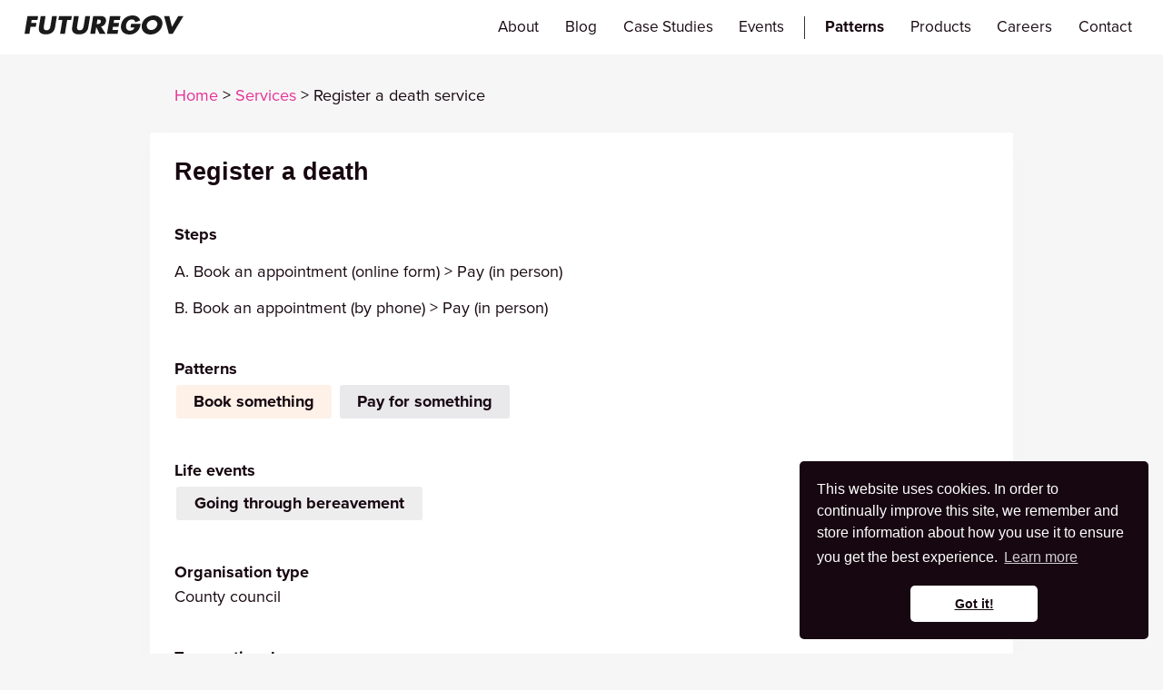

--- FILE ---
content_type: text/html; charset=utf-8
request_url: https://patterns.wearefuturegov.com/services/109
body_size: 2625
content:
<!DOCTYPE html>
<html>
<head>
<title>Service patterns for local government | LocalGov Patterns | FutureGov</title>
<meta name="csrf-param" content="authenticity_token" />
<meta name="csrf-token" content="/vME8736Ky48yXTxqvmtZESNo36I4SLZxK4Jr7NJMOaAOZxpCXwxTCovmukXruCfSX6BCAYkr2BKo4rnZhLzVg==" />

<link rel="stylesheet" media="all" href="/assets/application-f0873aef259c2e3fb42eea67e1ece71e91c99a658636bbc0ced04ef17b464bac.css" data-turbolinks-track="reload" />
<script src="/assets/application-ae09370393b1a119bef6afe9be13b85fdeaaff3e1f45554a7a2a2113ba4e71a8.js" data-turbolinks-track="reload"></script>
<link href='https://use.typekit.net/xho7eby.css' rel='stylesheet'>
<meta content='width=device-width, initial-scale=1' name='viewport'>
<meta content='Service patterns for local government | LocalGov Patterns | FutureGov' property='og:title'>
<meta content='Learn how we’re mapping and understanding common service patterns across local authorities, supporting local government to create more consistent experiences for citizens. Explore the services we’ve identified and add your own to scale service improvement and transformation in a much smarter way.' property='og:description'>
<meta content='https://patterns.wearefuturegov.com/localpattern_share.png' property='og:image'>
<meta content='https://patterns.wearefuturegov.com/' property='og:url'>
<meta content='summary_large_image' name='twitter:card'>
<meta content='Service patterns for local government | LocalGov Patterns | FutureGov' property='twitter:title'>
<meta content='Learn how we’re mapping and understanding common service patterns across local authorities, supporting local government to create more consistent experiences for citizens. Explore the services we’ve identified and add your own to scale service improvement and transformation in a much smarter way.' property='twitter:description'>
<meta content='https://patterns.wearefuturegov.com/localpattern_share.png' property='twitter:image'>
<!-- Non-Essential, But Recommended -->
<meta content='Service patterns for local government | LocalGov Patterns | FutureGov' property='og:site_name'>
<meta content='Service patterns for local government | LocalGov Patterns | FutureGov' name='twitter:image:alt'>
<!-- Non-Essential, But Required for Analytics -->
<meta content='@futuregov' name='twitter:site'>
<link href='icons/apple-touch-icon-57x57.png' rel='apple-touch-icon' sizes='57x57'>
<link href='icons/apple-touch-icon-60x60.png' rel='apple-touch-icon' sizes='60x60'>
<link href='icons/apple-touch-icon-72x72.png' rel='apple-touch-icon' sizes='72x72'>
<link href='icons/apple-touch-icon-76x76.png' rel='apple-touch-icon' sizes='76x76'>
<link href='icons/apple-touch-icon-114x114.png' rel='apple-touch-icon' sizes='114x114'>
<link href='icons/apple-touch-icon-120x120.png' rel='apple-touch-icon' sizes='120x120'>
<link href='icons/apple-touch-icon-144x144.png' rel='apple-touch-icon' sizes='144x144'>
<link href='icons/apple-touch-icon-152x152.png' rel='apple-touch-icon' sizes='152x152'>
<link href='icons/apple-touch-icon-180x180.png' rel='apple-touch-icon' sizes='180x180'>
<link href='icons/favicon-32x32.png' rel='icon' sizes='32x32' type='image/png'>
<link href='icons/android-chrome-192x192.png' rel='icon' sizes='192x192' type='image/png'>
<link href='icons/favicon-96x96.png' rel='icon' sizes='96x96' type='image/png'>
<link href='icons/favicon-16x16.png' rel='icon' sizes='16x16' type='image/png'>
<link rel="stylesheet" media="screen" href="https://cdn.jsdelivr.net/npm/cookieconsent@3/build/cookieconsent.min.css" />
<script src="https://cdn.jsdelivr.net/npm/cookieconsent@3/build/cookieconsent.min.js"></script>
<script>
  window.addEventListener("turbolinks:load", function(){
  window.cookieconsent.initialise({
    "palette": {
      "popup": {
        "background": "#170710",
        "text": "#ffffff"
      },
      "button": {
        "background": "#ffffff",
        "text": "#170710"
      }
    },
    "theme": "classic",
    "position": "bottom-right",
    "content": {
      "message": "This website uses cookies. In order to continually improve this site, we remember and store information about how you use it  to ensure you get the best experience.",
      "href": "http://wearefuturegov.com/products/data_protection"
    }
  })});
</script>
</head>
<header class='fg_header' role='banner'>
<div class='container'>
<div class='two_col'>
<a class='navigation-menu-button' href='javascript:void(0)' id='js-mobile-menu'>MENU</a>
<a href='https://www.wearefuturegov.com/'>
<div class='logo'></div>
</a>
</div>
<div class='nav_container'>
<nav>
<ul class='navigation-menu' id='js-navigation-menu'>
<li class='nav-link'>
<a href='https://www.wearefuturegov.com/contact'>Contact</a>
</li>
<li class='nav-link'>
<a href='https://www.wearefuturegov.com/careers'>Careers</a>
</li>
<li class='nav-link'>
<a href='https://www.wearefuturegov.com/products'>Products</a>
</li>
<li class='nav-link'>
<a class="active" href="https://patterns.wearefuturegov.com/">Patterns</a>
</li>
<div class='divider'></div>
<li class='nav-link spacer'>
<a href='https://www.wearefuturegov.com/events'>Events</a>
</li>
<li class='nav-link'>
<a href='https://www.wearefuturegov.com/work'>Case Studies</a>
</li>
<li class='nav-link'>
<a href='http://blog.wearefuturegov.com'>Blog</a>
</li>
<li class='nav-link'>
<a href='https://www.wearefuturegov.com/about'>About</a>
</li>
</ul>
</nav>
</div>
</div>
</header>
<div class='header_break'></div>

<body class='services show'>
  <!-- Global site tag (gtag.js) - Google Analytics -->
  <script async src="https://www.googletagmanager.com/gtag/js?id=UA-143269343-1"></script>
  <script>
    window.dataLayer = window.dataLayer || [];
    function gtag(){dataLayer.push(arguments);}
    gtag('js', new Date());

    gtag('config', 'UA-143269343-1');
  </script>

<div class='container breadcrumbs'>
<a href="/">Home</a>
<span class='arrow'>></span>
<a href="/services">Services</a>
<span class='arrow'>></span>
<span class='only_mobile_inline'>This service</span>
<span class='no_mobile'>
Register a death
service
</span>
</div>
<div class='container white_bg' id='service_show'>
<h1>Register a death</h1>
<p class='bold'>Steps</p>
<p><p>A. Book an appointment (online form) &gt; Pay (in person)</p>

<p>B. Book an appointment (by phone) &gt; Pay (in person)
</p></p>
<p class='bold'>Patterns</p>
<div id='pattern_links'>
<a class="single_pattern book-something" title="View services under the Book something pattern" href="/book">Book something</a>
<a class="single_pattern pay-for-something" title="View services under the Pay for something pattern" href="/pay">Pay for something</a>
</div>
<p class='bold'>Life events</p>
<a class="single_pattern not_pattern large_pattern" href="/services?life_event_select=10#pattern_table">Going through bereavement</a>
<p class='bold'>Organisation type</p>
County council
<p class='bold'>Transactional</p>
<p>
Yes, this service is transactional
</p>
<br>
<p>
<span class='hint'>Let us know if there is anything missing or that should be changed on this service.</span>
<br>
<a href="/cdn-cgi/l/email-protection#[base64]">Suggest an amendment to this service</a>
</p>
</div>
<div class='container full_container'>
<a class="button right" href="/services/new">Add a new service</a>
</div>

<script data-cfasync="false" src="/cdn-cgi/scripts/5c5dd728/cloudflare-static/email-decode.min.js"></script><script defer src="https://static.cloudflareinsights.com/beacon.min.js/vcd15cbe7772f49c399c6a5babf22c1241717689176015" integrity="sha512-ZpsOmlRQV6y907TI0dKBHq9Md29nnaEIPlkf84rnaERnq6zvWvPUqr2ft8M1aS28oN72PdrCzSjY4U6VaAw1EQ==" data-cf-beacon='{"version":"2024.11.0","token":"629cb8ac430a415f905b671f4e7c2ae5","r":1,"server_timing":{"name":{"cfCacheStatus":true,"cfEdge":true,"cfExtPri":true,"cfL4":true,"cfOrigin":true,"cfSpeedBrain":true},"location_startswith":null}}' crossorigin="anonymous"></script>
</body>
<footer>
<div class='container'>
<!-- .fg_logo -->
<!-- .x x -->
<!-- .essex_logo -->
<!-- %br -->
<!-- %br -->
<p id='copywrite'>
This site is licensed under a Creative Commons
<a target="_blank" href="https://creativecommons.org/licenses/by-nc-sa/4.0/">Attribution-NonCommercial-ShareAlike</a>
4.0 International license
<br>
<a target="_blank" href="https://creativecommons.org/licenses/by-nc-sa/4.0/legalcode">View the legal code</a>
</p>
</div>
</footer>

</html>


--- FILE ---
content_type: text/css
request_url: https://patterns.wearefuturegov.com/assets/application-f0873aef259c2e3fb42eea67e1ece71e91c99a658636bbc0ced04ef17b464bac.css
body_size: 13747
content:
/*! normalize.css v7.0.0 | MIT License | github.com/necolas/normalize.css */html{line-height:1.15;-ms-text-size-adjust:100%;-webkit-text-size-adjust:100%}body{margin:0}article,aside,footer,header,nav,section{display:block}h1{font-size:2em;margin:0.67em 0}figcaption,figure,main{display:block}figure{margin:1em 40px}hr{box-sizing:content-box;height:0;overflow:visible}pre{font-family:monospace, monospace;font-size:1em}a{background-color:transparent;-webkit-text-decoration-skip:objects}abbr[title]{border-bottom:none;text-decoration:underline;text-decoration:underline dotted}b,strong{font-weight:inherit}b,strong{font-weight:bolder}code,kbd,samp{font-family:monospace, monospace;font-size:1em}dfn{font-style:italic}mark{background-color:#ff0;color:#000}small{font-size:80%}sub,sup{font-size:75%;line-height:0;position:relative;vertical-align:baseline}sub{bottom:-0.25em}sup{top:-0.5em}audio,video{display:inline-block}audio:not([controls]){display:none;height:0}img{border-style:none}svg:not(:root){overflow:hidden}button,input,optgroup,select,textarea{font-family:sans-serif;font-size:100%;line-height:1.15;margin:0}button,input{overflow:visible}button,select{text-transform:none}button,html [type="button"],[type="reset"],[type="submit"]{-webkit-appearance:button}button::-moz-focus-inner,[type="button"]::-moz-focus-inner,[type="reset"]::-moz-focus-inner,[type="submit"]::-moz-focus-inner{border-style:none;padding:0}button:-moz-focusring,[type="button"]:-moz-focusring,[type="reset"]:-moz-focusring,[type="submit"]:-moz-focusring{outline:1px dotted ButtonText}fieldset{padding:0.35em 0.75em 0.625em}legend{box-sizing:border-box;color:inherit;display:table;max-width:100%;padding:0;white-space:normal}progress{display:inline-block;vertical-align:baseline}textarea{overflow:auto}[type="checkbox"],[type="radio"]{box-sizing:border-box;padding:0}[type="number"]::-webkit-inner-spin-button,[type="number"]::-webkit-outer-spin-button{height:auto}[type="search"]{-webkit-appearance:textfield;outline-offset:-2px}[type="search"]::-webkit-search-cancel-button,[type="search"]::-webkit-search-decoration{-webkit-appearance:none}::-webkit-file-upload-button{-webkit-appearance:button;font:inherit}details,menu{display:block}summary{display:list-item}canvas{display:inline-block}template{display:none}[hidden]{display:none}figure{margin:0}img,picture{margin:0;max-width:100%}html{box-sizing:border-box}*,*::before,*::after{box-sizing:inherit}html,body{height:100%}body{margin:0}.container{margin:0 auto;padding:13.5px}.container::after{clear:both;content:"";display:block}@media (min-width: 770px){.container{padding:27px;max-width:890px}}@media (min-width: 1440px){.container{max-width:1300px}}.inner_container{margin-left:-20px;margin-right:-20px;width:calc(100% + 40px)}.inner_container::after{clear:both;content:"";display:block}.full_width{width:calc(100% - 20px);float:left;margin-left:10px}@media (min-width: 770px){.full_width{width:calc(100% - 40px);float:left;margin-left:20px}}.half{width:calc(100% - 20px);float:left;margin-left:10px}@media (min-width: 770px){.half{width:calc(50% - 30px);float:left;margin-left:20px}}.third{width:calc(100% - 20px);float:left;margin-left:10px}@media (min-width: 770px){.third{width:calc(33.3333333333% - 26.6666666667px);float:left;margin-left:20px}}.two_thirds{width:calc(100% - 20px);float:left;margin-left:10px}@media (min-width: 770px){.two_thirds{width:calc(66.6666666667% - 33.3333333333px);float:left;margin-left:20px}}.quarter{width:calc(100% - 20px);float:left;margin-left:10px}@media (min-width: 770px){.quarter{width:calc(25% - 25px);float:left;margin-left:20px}}.clear{clear:both}.right{float:right}.hidden{display:none}@media (min-width: 0) and (max-width: 639px){.no_mobile{display:none}}@media (min-width: 640px) and (max-width: 769px){.no_tablet{display:none}}@media (min-width: 770px){.no_desktop{display:none}}@media (min-width: 1440px){.no_hd_desktop{display:none}}table{border-collapse:collapse;margin:1.5em 0;table-layout:fixed;text-align:left;width:100%}thead{line-height:1.2;vertical-align:bottom}tbody{vertical-align:top}tr{border-bottom:1px solid #bdbdbd}th{font-weight:600}th,td{padding:0.75em 0.75em 0.75em 0}button,[type='button'],[type='reset'],[type='submit'],.button{appearance:none;background-color:#1565c0;border:0;border-radius:4px;color:#fff;cursor:pointer;display:inline-block;font-family:-apple-system, BlinkMacSystemFont, "Avenir Next", "Avenir", "Segoe UI", "Lucida Grande", "Helvetica Neue", "Helvetica", "Fira Sans", "Roboto", "Noto", "Droid Sans", "Cantarell", "Oxygen", "Ubuntu", "Franklin Gothic Medium", "Century Gothic", "Liberation Sans", sans-serif;font-size:16px;-webkit-font-smoothing:antialiased;font-weight:600;line-height:1;padding:0.75em 1.5em;text-align:center;text-decoration:none;transition:background-color 150ms ease;user-select:none;vertical-align:middle;white-space:nowrap}button:hover,[type='button']:hover,[type='reset']:hover,[type='submit']:hover,.button:hover{background-color:#1256a3;color:#fff}button:active,[type='button']:active,[type='reset']:active,[type='submit']:active,.button:active{background-color:#104c90;color:#fff}button:focus,[type='button']:focus,[type='reset']:focus,[type='submit']:focus,.button:focus{outline:none;outline-offset:none}button:disabled,button.disabled,[type='button']:disabled,[type='button'].disabled,[type='reset']:disabled,[type='reset'].disabled,[type='submit']:disabled,[type='submit'].disabled,.button:disabled,.button.disabled{cursor:not-allowed;opacity:0.5}button:disabled:hover,button.disabled:hover,[type='button']:disabled:hover,[type='button'].disabled:hover,[type='reset']:disabled:hover,[type='reset'].disabled:hover,[type='submit']:disabled:hover,[type='submit'].disabled:hover,.button:disabled:hover,.button.disabled:hover{background-color:#1565c0}fieldset{background-color:transparent;border:0;margin:0;padding:0}legend{font-weight:600;margin-bottom:0.375em;padding:0}label{display:block;font-weight:600;margin-bottom:0.375em}input,select,textarea{display:block;font-family:-apple-system, BlinkMacSystemFont, "Avenir Next", "Avenir", "Segoe UI", "Lucida Grande", "Helvetica Neue", "Helvetica", "Fira Sans", "Roboto", "Noto", "Droid Sans", "Cantarell", "Oxygen", "Ubuntu", "Franklin Gothic Medium", "Century Gothic", "Liberation Sans", sans-serif;font-size:16px}[type='color'],[type='date'],[type='datetime'],[type='datetime-local'],[type='email'],[type='month'],[type='number'],[type='password'],[type='search'],[type='tel'],[type='text'],[type='time'],[type='url'],[type='week'],input:not([type]),textarea{appearance:none;background-color:#fff;border:1px solid #bdbdbd;border-radius:4px;box-shadow:inset 0 1px 3px rgba(0,0,0,0.06);box-sizing:border-box;margin-bottom:0.75em;padding:0.5em;transition:border-color 150ms ease;width:100%}[type='color']:hover,[type='date']:hover,[type='datetime']:hover,[type='datetime-local']:hover,[type='email']:hover,[type='month']:hover,[type='number']:hover,[type='password']:hover,[type='search']:hover,[type='tel']:hover,[type='text']:hover,[type='time']:hover,[type='url']:hover,[type='week']:hover,input:not([type]):hover,textarea:hover{border-color:#717171}[type='color']:focus,[type='date']:focus,[type='datetime']:focus,[type='datetime-local']:focus,[type='email']:focus,[type='month']:focus,[type='number']:focus,[type='password']:focus,[type='search']:focus,[type='tel']:focus,[type='text']:focus,[type='time']:focus,[type='url']:focus,[type='week']:focus,input:not([type]):focus,textarea:focus{border-color:#1565c0;box-shadow:inset 0 1px 3px rgba(0,0,0,0.06),0 0 5px rgba(21,101,192,0.7);outline:none}[type='color']:disabled,[type='date']:disabled,[type='datetime']:disabled,[type='datetime-local']:disabled,[type='email']:disabled,[type='month']:disabled,[type='number']:disabled,[type='password']:disabled,[type='search']:disabled,[type='tel']:disabled,[type='text']:disabled,[type='time']:disabled,[type='url']:disabled,[type='week']:disabled,input:not([type]):disabled,textarea:disabled{background-color:#f2f2f2;cursor:not-allowed}[type='color']:disabled:hover,[type='date']:disabled:hover,[type='datetime']:disabled:hover,[type='datetime-local']:disabled:hover,[type='email']:disabled:hover,[type='month']:disabled:hover,[type='number']:disabled:hover,[type='password']:disabled:hover,[type='search']:disabled:hover,[type='tel']:disabled:hover,[type='text']:disabled:hover,[type='time']:disabled:hover,[type='url']:disabled:hover,[type='week']:disabled:hover,input:not([type]):disabled:hover,textarea:disabled:hover{border:1px solid #bdbdbd}[type='color']::placeholder,[type='date']::placeholder,[type='datetime']::placeholder,[type='datetime-local']::placeholder,[type='email']::placeholder,[type='month']::placeholder,[type='number']::placeholder,[type='password']::placeholder,[type='search']::placeholder,[type='tel']::placeholder,[type='text']::placeholder,[type='time']::placeholder,[type='url']::placeholder,[type='week']::placeholder,input:not([type])::placeholder,textarea::placeholder{color:#858585}@media (min-width: 770px){[type='color'],[type='date'],[type='datetime'],[type='datetime-local'],[type='email'],[type='month'],[type='number'],[type='password'],[type='search'],[type='tel'],[type='text'],[type='time'],[type='url'],[type='week'],input:not([type]),textarea{width:50%}}textarea{max-width:100%}[type="checkbox"],[type="radio"]{display:inline;margin-right:0.375em}[type="file"]{margin-bottom:0.75em;width:100%}select{margin-bottom:0.75em;width:100%}[type="checkbox"]:focus,[type="radio"]:focus,[type="file"]:focus,select:focus{outline:3px solid rgba(21,101,192,0.6);outline-offset:2px}abbr[title="required"]{display:none}label.required:after{content:" *"}[type="file"],label.file{width:auto}[type="file"]:hover,label.file:hover{cursor:pointer}@media (min-width: 770px){.full_width_inputs [type='color'],.full_width_inputs [type='date'],.full_width_inputs [type='datetime'],.full_width_inputs [type='datetime-local'],.full_width_inputs [type='email'],.full_width_inputs [type='month'],.full_width_inputs [type='number'],.full_width_inputs [type='password'],.full_width_inputs [type='search'],.full_width_inputs [type='tel'],.full_width_inputs [type='text'],.full_width_inputs [type='time'],.full_width_inputs [type='url'],.full_width_inputs [type='week'],.full_width_inputs input:not([type]),.full_width_inputs textarea{width:100%}}.simple_form span.error,.simple_form span.hint{font-size:75%;margin-top:-0.75em;display:block;margin-bottom:0.75em;color:#c71f16}.simple_form span.error:first-letter,.simple_form span.hint:first-letter{text-transform:capitalize}.simple_form span.hint{font-style:italic;color:#170710}.simple_form .error_notification{font-weight:bold;color:#c71f16;margin-bottom:0.75em}.simple_form .field_with_errors [type='color'],.simple_form .field_with_errors [type='date'],.simple_form .field_with_errors [type='datetime'],.simple_form .field_with_errors [type='datetime-local'],.simple_form .field_with_errors [type='email'],.simple_form .field_with_errors [type='month'],.simple_form .field_with_errors [type='number'],.simple_form .field_with_errors [type='password'],.simple_form .field_with_errors [type='search'],.simple_form .field_with_errors [type='tel'],.simple_form .field_with_errors [type='text'],.simple_form .field_with_errors [type='time'],.simple_form .field_with_errors [type='url'],.simple_form .field_with_errors [type='week'],.simple_form .field_with_errors input:not([type]),.simple_form .field_with_errors textarea{border-color:rgba(199,31,22,0.4)}.simple_form .actions{margin-top:1.5em}ul,ol{list-style-type:none;margin:0;padding:0}dl{margin:0}dt{font-weight:600;margin:0}dd{margin:0}ol.default{list-style-type:decimal;margin-bottom:.75em;padding-left:1.5em}ul.default{list-style-type:disc;margin-bottom:.75em;padding-left:1.5em}html{color:#333;font-family:-apple-system, BlinkMacSystemFont, "Avenir Next", "Avenir", "Segoe UI", "Lucida Grande", "Helvetica Neue", "Helvetica", "Fira Sans", "Roboto", "Noto", "Droid Sans", "Cantarell", "Oxygen", "Ubuntu", "Franklin Gothic Medium", "Century Gothic", "Liberation Sans", sans-serif;font-size:16px;line-height:1.5}@media (min-width: 770px){html{font-size:18.08px;line-height:1.75}}h1,h2,h3,h4,h5,h6{font-family:-apple-system, BlinkMacSystemFont, "Avenir Next", "Avenir", "Segoe UI", "Lucida Grande", "Helvetica Neue", "Helvetica", "Fira Sans", "Roboto", "Noto", "Droid Sans", "Cantarell", "Oxygen", "Ubuntu", "Franklin Gothic Medium", "Century Gothic", "Liberation Sans", sans-serif;font-size:1.25em;line-height:1.2;margin:0 0 0.75em}p{margin:0 0 0.75em}a{color:#1565c0;text-decoration-skip:ink;transition:color 150ms ease}a:hover{color:#104c90}a:focus{outline:3px solid rgba(21,101,192,0.6);outline-offset:2px}hr{border-bottom:1px solid #bdbdbd;border-left:0;border-right:0;border-top:0;margin:1.5em 0}.bold{font-weight:bold}.italic{font-style:italic}.center{text-align:center}.align_right{text-align:right}.dont_break_out{overflow-wrap:break-word;word-wrap:break-word;-ms-word-break:break-all;word-break:break-all;word-break:break-word;-ms-hyphens:auto;-moz-hyphens:auto;-webkit-hyphens:auto;hyphens:auto}.alert,#alerts{background-color:#bdbdbd;color:#fff}.alert .container,#alerts .container{padding-top:15px;padding-bottom:15px}.alert #flash_alert,.alert #flash_notice,.alert #flash_success,.alert #flash_error,#alerts #flash_alert,#alerts #flash_notice,#alerts #flash_success,#alerts #flash_error{float:left;max-width:95%}.alert #alert_close,#alerts #alert_close{float:right}.alert #alert_close:hover,#alerts #alert_close:hover{cursor:pointer}.alert.alert-alert,.alert.alert-error,#alerts.alert-alert,#alerts.alert-error{background-color:#c71f16}.alert.alert-success,#alerts.alert-success{background-color:#1565c0}.alert.alert-notice,#alerts.alert-notice{background-color:rgba(21,101,192,0.25);color:rgba(23,7,16,0.75)}.card{background-color:#fff;border-radius:4px;padding:18px;-webkit-box-shadow:0px 0px 8px 1px rgba(23,7,16,0.05);-moz-box-shadow:0px 0px 8px 1px rgba(23,7,16,0.05);box-shadow:0px 0px 8px 1px rgba(23,7,16,0.05);margin-top:10px;position:relative;overflow:hidden}@media (min-width: 770px){.card{padding:27px}}@media (min-width: 770px){.card_table .card{padding:13.5px}}.card_table .card_th{font-weight:bold;padding:13.5px;padding-bottom:0}.accordion .accord-single{margin-bottom:10px}.accordion .accord-single.open .accord-toggle .fa{transform:rotate(180deg)}.accordion .accord-toggle{cursor:pointer}.accordion .accord-cont{display:none}.accordion .accord-cont.default{display:block}.accordion .accord-toggle .fa{vertical-align:middle;-webkit-transition:0.2s ease-in-out;-moz-transition:0.2s ease-in-out;-o-transition:0.2s ease-in-out;transition:0.2s ease-in-out}/*!
 *  Font Awesome 4.7.0 by @davegandy - http://fontawesome.io - @fontawesome
 *  License - http://fontawesome.io/license (Font: SIL OFL 1.1, CSS: MIT License)
 */@font-face{font-family:'FontAwesome';src:url("/assets/fontawesome-webfont-7bfcab6db99d5cfbf1705ca0536ddc78585432cc5fa41bbd7ad0f009033b2979.eot");src:url("/assets/fontawesome-webfont-7bfcab6db99d5cfbf1705ca0536ddc78585432cc5fa41bbd7ad0f009033b2979.eot?#iefix") format("embedded-opentype"),url("/assets/fontawesome-webfont-2adefcbc041e7d18fcf2d417879dc5a09997aa64d675b7a3c4b6ce33da13f3fe.woff2") format("woff2"),url("/assets/fontawesome-webfont-ba0c59deb5450f5cb41b3f93609ee2d0d995415877ddfa223e8a8a7533474f07.woff") format("woff"),url("/assets/fontawesome-webfont-aa58f33f239a0fb02f5c7a6c45c043d7a9ac9a093335806694ecd6d4edc0d6a8.ttf") format("truetype"),url("/assets/fontawesome-webfont-ad6157926c1622ba4e1d03d478f1541368524bfc46f51e42fe0d945f7ef323e4.svg#fontawesomeregular") format("svg");font-weight:normal;font-style:normal}.fa{display:inline-block;font:normal normal normal 14px/1 FontAwesome;font-size:inherit;text-rendering:auto;-webkit-font-smoothing:antialiased;-moz-osx-font-smoothing:grayscale}.fa-lg{font-size:1.33333333em;line-height:0.75em;vertical-align:-15%}.fa-2x{font-size:2em}.fa-3x{font-size:3em}.fa-4x{font-size:4em}.fa-5x{font-size:5em}.fa-fw{width:1.28571429em;text-align:center}.fa-ul{padding-left:0;margin-left:2.14285714em;list-style-type:none}.fa-ul>li{position:relative}.fa-li{position:absolute;left:-2.14285714em;width:2.14285714em;top:0.14285714em;text-align:center}.fa-li.fa-lg{left:-1.85714286em}.fa-border{padding:.2em .25em .15em;border:solid 0.08em #eeeeee;border-radius:.1em}.fa-pull-left{float:left}.fa-pull-right{float:right}.fa.fa-pull-left{margin-right:.3em}.fa.fa-pull-right{margin-left:.3em}.pull-right{float:right}.pull-left{float:left}.fa.pull-left{margin-right:.3em}.fa.pull-right{margin-left:.3em}.fa-spin{-webkit-animation:fa-spin 2s infinite linear;animation:fa-spin 2s infinite linear}.fa-pulse{-webkit-animation:fa-spin 1s infinite steps(8);animation:fa-spin 1s infinite steps(8)}@-webkit-keyframes fa-spin{0%{-webkit-transform:rotate(0deg);transform:rotate(0deg)}100%{-webkit-transform:rotate(359deg);transform:rotate(359deg)}}@keyframes fa-spin{0%{-webkit-transform:rotate(0deg);transform:rotate(0deg)}100%{-webkit-transform:rotate(359deg);transform:rotate(359deg)}}.fa-rotate-90{-ms-filter:"progid:DXImageTransform.Microsoft.BasicImage(rotation=1)";-webkit-transform:rotate(90deg);-ms-transform:rotate(90deg);transform:rotate(90deg)}.fa-rotate-180{-ms-filter:"progid:DXImageTransform.Microsoft.BasicImage(rotation=2)";-webkit-transform:rotate(180deg);-ms-transform:rotate(180deg);transform:rotate(180deg)}.fa-rotate-270{-ms-filter:"progid:DXImageTransform.Microsoft.BasicImage(rotation=3)";-webkit-transform:rotate(270deg);-ms-transform:rotate(270deg);transform:rotate(270deg)}.fa-flip-horizontal{-ms-filter:"progid:DXImageTransform.Microsoft.BasicImage(rotation=0, mirror=1)";-webkit-transform:scale(-1, 1);-ms-transform:scale(-1, 1);transform:scale(-1, 1)}.fa-flip-vertical{-ms-filter:"progid:DXImageTransform.Microsoft.BasicImage(rotation=2, mirror=1)";-webkit-transform:scale(1, -1);-ms-transform:scale(1, -1);transform:scale(1, -1)}:root .fa-rotate-90,:root .fa-rotate-180,:root .fa-rotate-270,:root .fa-flip-horizontal,:root .fa-flip-vertical{filter:none}.fa-stack{position:relative;display:inline-block;width:2em;height:2em;line-height:2em;vertical-align:middle}.fa-stack-1x,.fa-stack-2x{position:absolute;left:0;width:100%;text-align:center}.fa-stack-1x{line-height:inherit}.fa-stack-2x{font-size:2em}.fa-inverse{color:#ffffff}.fa-glass:before{content:"\f000"}.fa-music:before{content:"\f001"}.fa-search:before{content:"\f002"}.fa-envelope-o:before{content:"\f003"}.fa-heart:before{content:"\f004"}.fa-star:before{content:"\f005"}.fa-star-o:before{content:"\f006"}.fa-user:before{content:"\f007"}.fa-film:before{content:"\f008"}.fa-th-large:before{content:"\f009"}.fa-th:before{content:"\f00a"}.fa-th-list:before{content:"\f00b"}.fa-check:before{content:"\f00c"}.fa-remove:before,.fa-close:before,.fa-times:before{content:"\f00d"}.fa-search-plus:before{content:"\f00e"}.fa-search-minus:before{content:"\f010"}.fa-power-off:before{content:"\f011"}.fa-signal:before{content:"\f012"}.fa-gear:before,.fa-cog:before{content:"\f013"}.fa-trash-o:before{content:"\f014"}.fa-home:before{content:"\f015"}.fa-file-o:before{content:"\f016"}.fa-clock-o:before{content:"\f017"}.fa-road:before{content:"\f018"}.fa-download:before{content:"\f019"}.fa-arrow-circle-o-down:before{content:"\f01a"}.fa-arrow-circle-o-up:before{content:"\f01b"}.fa-inbox:before{content:"\f01c"}.fa-play-circle-o:before{content:"\f01d"}.fa-rotate-right:before,.fa-repeat:before{content:"\f01e"}.fa-refresh:before{content:"\f021"}.fa-list-alt:before{content:"\f022"}.fa-lock:before{content:"\f023"}.fa-flag:before{content:"\f024"}.fa-headphones:before{content:"\f025"}.fa-volume-off:before{content:"\f026"}.fa-volume-down:before{content:"\f027"}.fa-volume-up:before{content:"\f028"}.fa-qrcode:before{content:"\f029"}.fa-barcode:before{content:"\f02a"}.fa-tag:before{content:"\f02b"}.fa-tags:before{content:"\f02c"}.fa-book:before{content:"\f02d"}.fa-bookmark:before{content:"\f02e"}.fa-print:before{content:"\f02f"}.fa-camera:before{content:"\f030"}.fa-font:before{content:"\f031"}.fa-bold:before{content:"\f032"}.fa-italic:before{content:"\f033"}.fa-text-height:before{content:"\f034"}.fa-text-width:before{content:"\f035"}.fa-align-left:before{content:"\f036"}.fa-align-center:before{content:"\f037"}.fa-align-right:before{content:"\f038"}.fa-align-justify:before{content:"\f039"}.fa-list:before{content:"\f03a"}.fa-dedent:before,.fa-outdent:before{content:"\f03b"}.fa-indent:before{content:"\f03c"}.fa-video-camera:before{content:"\f03d"}.fa-photo:before,.fa-image:before,.fa-picture-o:before{content:"\f03e"}.fa-pencil:before{content:"\f040"}.fa-map-marker:before{content:"\f041"}.fa-adjust:before{content:"\f042"}.fa-tint:before{content:"\f043"}.fa-edit:before,.fa-pencil-square-o:before{content:"\f044"}.fa-share-square-o:before{content:"\f045"}.fa-check-square-o:before{content:"\f046"}.fa-arrows:before{content:"\f047"}.fa-step-backward:before{content:"\f048"}.fa-fast-backward:before{content:"\f049"}.fa-backward:before{content:"\f04a"}.fa-play:before{content:"\f04b"}.fa-pause:before{content:"\f04c"}.fa-stop:before{content:"\f04d"}.fa-forward:before{content:"\f04e"}.fa-fast-forward:before{content:"\f050"}.fa-step-forward:before{content:"\f051"}.fa-eject:before{content:"\f052"}.fa-chevron-left:before{content:"\f053"}.fa-chevron-right:before{content:"\f054"}.fa-plus-circle:before{content:"\f055"}.fa-minus-circle:before{content:"\f056"}.fa-times-circle:before{content:"\f057"}.fa-check-circle:before{content:"\f058"}.fa-question-circle:before{content:"\f059"}.fa-info-circle:before{content:"\f05a"}.fa-crosshairs:before{content:"\f05b"}.fa-times-circle-o:before{content:"\f05c"}.fa-check-circle-o:before{content:"\f05d"}.fa-ban:before{content:"\f05e"}.fa-arrow-left:before{content:"\f060"}.fa-arrow-right:before{content:"\f061"}.fa-arrow-up:before{content:"\f062"}.fa-arrow-down:before{content:"\f063"}.fa-mail-forward:before,.fa-share:before{content:"\f064"}.fa-expand:before{content:"\f065"}.fa-compress:before{content:"\f066"}.fa-plus:before{content:"\f067"}.fa-minus:before{content:"\f068"}.fa-asterisk:before{content:"\f069"}.fa-exclamation-circle:before{content:"\f06a"}.fa-gift:before{content:"\f06b"}.fa-leaf:before{content:"\f06c"}.fa-fire:before{content:"\f06d"}.fa-eye:before{content:"\f06e"}.fa-eye-slash:before{content:"\f070"}.fa-warning:before,.fa-exclamation-triangle:before{content:"\f071"}.fa-plane:before{content:"\f072"}.fa-calendar:before{content:"\f073"}.fa-random:before{content:"\f074"}.fa-comment:before{content:"\f075"}.fa-magnet:before{content:"\f076"}.fa-chevron-up:before{content:"\f077"}.fa-chevron-down:before{content:"\f078"}.fa-retweet:before{content:"\f079"}.fa-shopping-cart:before{content:"\f07a"}.fa-folder:before{content:"\f07b"}.fa-folder-open:before{content:"\f07c"}.fa-arrows-v:before{content:"\f07d"}.fa-arrows-h:before{content:"\f07e"}.fa-bar-chart-o:before,.fa-bar-chart:before{content:"\f080"}.fa-twitter-square:before{content:"\f081"}.fa-facebook-square:before{content:"\f082"}.fa-camera-retro:before{content:"\f083"}.fa-key:before{content:"\f084"}.fa-gears:before,.fa-cogs:before{content:"\f085"}.fa-comments:before{content:"\f086"}.fa-thumbs-o-up:before{content:"\f087"}.fa-thumbs-o-down:before{content:"\f088"}.fa-star-half:before{content:"\f089"}.fa-heart-o:before{content:"\f08a"}.fa-sign-out:before{content:"\f08b"}.fa-linkedin-square:before{content:"\f08c"}.fa-thumb-tack:before{content:"\f08d"}.fa-external-link:before{content:"\f08e"}.fa-sign-in:before{content:"\f090"}.fa-trophy:before{content:"\f091"}.fa-github-square:before{content:"\f092"}.fa-upload:before{content:"\f093"}.fa-lemon-o:before{content:"\f094"}.fa-phone:before{content:"\f095"}.fa-square-o:before{content:"\f096"}.fa-bookmark-o:before{content:"\f097"}.fa-phone-square:before{content:"\f098"}.fa-twitter:before{content:"\f099"}.fa-facebook-f:before,.fa-facebook:before{content:"\f09a"}.fa-github:before{content:"\f09b"}.fa-unlock:before{content:"\f09c"}.fa-credit-card:before{content:"\f09d"}.fa-feed:before,.fa-rss:before{content:"\f09e"}.fa-hdd-o:before{content:"\f0a0"}.fa-bullhorn:before{content:"\f0a1"}.fa-bell:before{content:"\f0f3"}.fa-certificate:before{content:"\f0a3"}.fa-hand-o-right:before{content:"\f0a4"}.fa-hand-o-left:before{content:"\f0a5"}.fa-hand-o-up:before{content:"\f0a6"}.fa-hand-o-down:before{content:"\f0a7"}.fa-arrow-circle-left:before{content:"\f0a8"}.fa-arrow-circle-right:before{content:"\f0a9"}.fa-arrow-circle-up:before{content:"\f0aa"}.fa-arrow-circle-down:before{content:"\f0ab"}.fa-globe:before{content:"\f0ac"}.fa-wrench:before{content:"\f0ad"}.fa-tasks:before{content:"\f0ae"}.fa-filter:before{content:"\f0b0"}.fa-briefcase:before{content:"\f0b1"}.fa-arrows-alt:before{content:"\f0b2"}.fa-group:before,.fa-users:before{content:"\f0c0"}.fa-chain:before,.fa-link:before{content:"\f0c1"}.fa-cloud:before{content:"\f0c2"}.fa-flask:before{content:"\f0c3"}.fa-cut:before,.fa-scissors:before{content:"\f0c4"}.fa-copy:before,.fa-files-o:before{content:"\f0c5"}.fa-paperclip:before{content:"\f0c6"}.fa-save:before,.fa-floppy-o:before{content:"\f0c7"}.fa-square:before{content:"\f0c8"}.fa-navicon:before,.fa-reorder:before,.fa-bars:before{content:"\f0c9"}.fa-list-ul:before{content:"\f0ca"}.fa-list-ol:before{content:"\f0cb"}.fa-strikethrough:before{content:"\f0cc"}.fa-underline:before{content:"\f0cd"}.fa-table:before{content:"\f0ce"}.fa-magic:before{content:"\f0d0"}.fa-truck:before{content:"\f0d1"}.fa-pinterest:before{content:"\f0d2"}.fa-pinterest-square:before{content:"\f0d3"}.fa-google-plus-square:before{content:"\f0d4"}.fa-google-plus:before{content:"\f0d5"}.fa-money:before{content:"\f0d6"}.fa-caret-down:before{content:"\f0d7"}.fa-caret-up:before{content:"\f0d8"}.fa-caret-left:before{content:"\f0d9"}.fa-caret-right:before{content:"\f0da"}.fa-columns:before{content:"\f0db"}.fa-unsorted:before,.fa-sort:before{content:"\f0dc"}.fa-sort-down:before,.fa-sort-desc:before{content:"\f0dd"}.fa-sort-up:before,.fa-sort-asc:before{content:"\f0de"}.fa-envelope:before{content:"\f0e0"}.fa-linkedin:before{content:"\f0e1"}.fa-rotate-left:before,.fa-undo:before{content:"\f0e2"}.fa-legal:before,.fa-gavel:before{content:"\f0e3"}.fa-dashboard:before,.fa-tachometer:before{content:"\f0e4"}.fa-comment-o:before{content:"\f0e5"}.fa-comments-o:before{content:"\f0e6"}.fa-flash:before,.fa-bolt:before{content:"\f0e7"}.fa-sitemap:before{content:"\f0e8"}.fa-umbrella:before{content:"\f0e9"}.fa-paste:before,.fa-clipboard:before{content:"\f0ea"}.fa-lightbulb-o:before{content:"\f0eb"}.fa-exchange:before{content:"\f0ec"}.fa-cloud-download:before{content:"\f0ed"}.fa-cloud-upload:before{content:"\f0ee"}.fa-user-md:before{content:"\f0f0"}.fa-stethoscope:before{content:"\f0f1"}.fa-suitcase:before{content:"\f0f2"}.fa-bell-o:before{content:"\f0a2"}.fa-coffee:before{content:"\f0f4"}.fa-cutlery:before{content:"\f0f5"}.fa-file-text-o:before{content:"\f0f6"}.fa-building-o:before{content:"\f0f7"}.fa-hospital-o:before{content:"\f0f8"}.fa-ambulance:before{content:"\f0f9"}.fa-medkit:before{content:"\f0fa"}.fa-fighter-jet:before{content:"\f0fb"}.fa-beer:before{content:"\f0fc"}.fa-h-square:before{content:"\f0fd"}.fa-plus-square:before{content:"\f0fe"}.fa-angle-double-left:before{content:"\f100"}.fa-angle-double-right:before{content:"\f101"}.fa-angle-double-up:before{content:"\f102"}.fa-angle-double-down:before{content:"\f103"}.fa-angle-left:before{content:"\f104"}.fa-angle-right:before{content:"\f105"}.fa-angle-up:before{content:"\f106"}.fa-angle-down:before{content:"\f107"}.fa-desktop:before{content:"\f108"}.fa-laptop:before{content:"\f109"}.fa-tablet:before{content:"\f10a"}.fa-mobile-phone:before,.fa-mobile:before{content:"\f10b"}.fa-circle-o:before{content:"\f10c"}.fa-quote-left:before{content:"\f10d"}.fa-quote-right:before{content:"\f10e"}.fa-spinner:before{content:"\f110"}.fa-circle:before{content:"\f111"}.fa-mail-reply:before,.fa-reply:before{content:"\f112"}.fa-github-alt:before{content:"\f113"}.fa-folder-o:before{content:"\f114"}.fa-folder-open-o:before{content:"\f115"}.fa-smile-o:before{content:"\f118"}.fa-frown-o:before{content:"\f119"}.fa-meh-o:before{content:"\f11a"}.fa-gamepad:before{content:"\f11b"}.fa-keyboard-o:before{content:"\f11c"}.fa-flag-o:before{content:"\f11d"}.fa-flag-checkered:before{content:"\f11e"}.fa-terminal:before{content:"\f120"}.fa-code:before{content:"\f121"}.fa-mail-reply-all:before,.fa-reply-all:before{content:"\f122"}.fa-star-half-empty:before,.fa-star-half-full:before,.fa-star-half-o:before{content:"\f123"}.fa-location-arrow:before{content:"\f124"}.fa-crop:before{content:"\f125"}.fa-code-fork:before{content:"\f126"}.fa-unlink:before,.fa-chain-broken:before{content:"\f127"}.fa-question:before{content:"\f128"}.fa-info:before{content:"\f129"}.fa-exclamation:before{content:"\f12a"}.fa-superscript:before{content:"\f12b"}.fa-subscript:before{content:"\f12c"}.fa-eraser:before{content:"\f12d"}.fa-puzzle-piece:before{content:"\f12e"}.fa-microphone:before{content:"\f130"}.fa-microphone-slash:before{content:"\f131"}.fa-shield:before{content:"\f132"}.fa-calendar-o:before{content:"\f133"}.fa-fire-extinguisher:before{content:"\f134"}.fa-rocket:before{content:"\f135"}.fa-maxcdn:before{content:"\f136"}.fa-chevron-circle-left:before{content:"\f137"}.fa-chevron-circle-right:before{content:"\f138"}.fa-chevron-circle-up:before{content:"\f139"}.fa-chevron-circle-down:before{content:"\f13a"}.fa-html5:before{content:"\f13b"}.fa-css3:before{content:"\f13c"}.fa-anchor:before{content:"\f13d"}.fa-unlock-alt:before{content:"\f13e"}.fa-bullseye:before{content:"\f140"}.fa-ellipsis-h:before{content:"\f141"}.fa-ellipsis-v:before{content:"\f142"}.fa-rss-square:before{content:"\f143"}.fa-play-circle:before{content:"\f144"}.fa-ticket:before{content:"\f145"}.fa-minus-square:before{content:"\f146"}.fa-minus-square-o:before{content:"\f147"}.fa-level-up:before{content:"\f148"}.fa-level-down:before{content:"\f149"}.fa-check-square:before{content:"\f14a"}.fa-pencil-square:before{content:"\f14b"}.fa-external-link-square:before{content:"\f14c"}.fa-share-square:before{content:"\f14d"}.fa-compass:before{content:"\f14e"}.fa-toggle-down:before,.fa-caret-square-o-down:before{content:"\f150"}.fa-toggle-up:before,.fa-caret-square-o-up:before{content:"\f151"}.fa-toggle-right:before,.fa-caret-square-o-right:before{content:"\f152"}.fa-euro:before,.fa-eur:before{content:"\f153"}.fa-gbp:before{content:"\f154"}.fa-dollar:before,.fa-usd:before{content:"\f155"}.fa-rupee:before,.fa-inr:before{content:"\f156"}.fa-cny:before,.fa-rmb:before,.fa-yen:before,.fa-jpy:before{content:"\f157"}.fa-ruble:before,.fa-rouble:before,.fa-rub:before{content:"\f158"}.fa-won:before,.fa-krw:before{content:"\f159"}.fa-bitcoin:before,.fa-btc:before{content:"\f15a"}.fa-file:before{content:"\f15b"}.fa-file-text:before{content:"\f15c"}.fa-sort-alpha-asc:before{content:"\f15d"}.fa-sort-alpha-desc:before{content:"\f15e"}.fa-sort-amount-asc:before{content:"\f160"}.fa-sort-amount-desc:before{content:"\f161"}.fa-sort-numeric-asc:before{content:"\f162"}.fa-sort-numeric-desc:before{content:"\f163"}.fa-thumbs-up:before{content:"\f164"}.fa-thumbs-down:before{content:"\f165"}.fa-youtube-square:before{content:"\f166"}.fa-youtube:before{content:"\f167"}.fa-xing:before{content:"\f168"}.fa-xing-square:before{content:"\f169"}.fa-youtube-play:before{content:"\f16a"}.fa-dropbox:before{content:"\f16b"}.fa-stack-overflow:before{content:"\f16c"}.fa-instagram:before{content:"\f16d"}.fa-flickr:before{content:"\f16e"}.fa-adn:before{content:"\f170"}.fa-bitbucket:before{content:"\f171"}.fa-bitbucket-square:before{content:"\f172"}.fa-tumblr:before{content:"\f173"}.fa-tumblr-square:before{content:"\f174"}.fa-long-arrow-down:before{content:"\f175"}.fa-long-arrow-up:before{content:"\f176"}.fa-long-arrow-left:before{content:"\f177"}.fa-long-arrow-right:before{content:"\f178"}.fa-apple:before{content:"\f179"}.fa-windows:before{content:"\f17a"}.fa-android:before{content:"\f17b"}.fa-linux:before{content:"\f17c"}.fa-dribbble:before{content:"\f17d"}.fa-skype:before{content:"\f17e"}.fa-foursquare:before{content:"\f180"}.fa-trello:before{content:"\f181"}.fa-female:before{content:"\f182"}.fa-male:before{content:"\f183"}.fa-gittip:before,.fa-gratipay:before{content:"\f184"}.fa-sun-o:before{content:"\f185"}.fa-moon-o:before{content:"\f186"}.fa-archive:before{content:"\f187"}.fa-bug:before{content:"\f188"}.fa-vk:before{content:"\f189"}.fa-weibo:before{content:"\f18a"}.fa-renren:before{content:"\f18b"}.fa-pagelines:before{content:"\f18c"}.fa-stack-exchange:before{content:"\f18d"}.fa-arrow-circle-o-right:before{content:"\f18e"}.fa-arrow-circle-o-left:before{content:"\f190"}.fa-toggle-left:before,.fa-caret-square-o-left:before{content:"\f191"}.fa-dot-circle-o:before{content:"\f192"}.fa-wheelchair:before{content:"\f193"}.fa-vimeo-square:before{content:"\f194"}.fa-turkish-lira:before,.fa-try:before{content:"\f195"}.fa-plus-square-o:before{content:"\f196"}.fa-space-shuttle:before{content:"\f197"}.fa-slack:before{content:"\f198"}.fa-envelope-square:before{content:"\f199"}.fa-wordpress:before{content:"\f19a"}.fa-openid:before{content:"\f19b"}.fa-institution:before,.fa-bank:before,.fa-university:before{content:"\f19c"}.fa-mortar-board:before,.fa-graduation-cap:before{content:"\f19d"}.fa-yahoo:before{content:"\f19e"}.fa-google:before{content:"\f1a0"}.fa-reddit:before{content:"\f1a1"}.fa-reddit-square:before{content:"\f1a2"}.fa-stumbleupon-circle:before{content:"\f1a3"}.fa-stumbleupon:before{content:"\f1a4"}.fa-delicious:before{content:"\f1a5"}.fa-digg:before{content:"\f1a6"}.fa-pied-piper-pp:before{content:"\f1a7"}.fa-pied-piper-alt:before{content:"\f1a8"}.fa-drupal:before{content:"\f1a9"}.fa-joomla:before{content:"\f1aa"}.fa-language:before{content:"\f1ab"}.fa-fax:before{content:"\f1ac"}.fa-building:before{content:"\f1ad"}.fa-child:before{content:"\f1ae"}.fa-paw:before{content:"\f1b0"}.fa-spoon:before{content:"\f1b1"}.fa-cube:before{content:"\f1b2"}.fa-cubes:before{content:"\f1b3"}.fa-behance:before{content:"\f1b4"}.fa-behance-square:before{content:"\f1b5"}.fa-steam:before{content:"\f1b6"}.fa-steam-square:before{content:"\f1b7"}.fa-recycle:before{content:"\f1b8"}.fa-automobile:before,.fa-car:before{content:"\f1b9"}.fa-cab:before,.fa-taxi:before{content:"\f1ba"}.fa-tree:before{content:"\f1bb"}.fa-spotify:before{content:"\f1bc"}.fa-deviantart:before{content:"\f1bd"}.fa-soundcloud:before{content:"\f1be"}.fa-database:before{content:"\f1c0"}.fa-file-pdf-o:before{content:"\f1c1"}.fa-file-word-o:before{content:"\f1c2"}.fa-file-excel-o:before{content:"\f1c3"}.fa-file-powerpoint-o:before{content:"\f1c4"}.fa-file-photo-o:before,.fa-file-picture-o:before,.fa-file-image-o:before{content:"\f1c5"}.fa-file-zip-o:before,.fa-file-archive-o:before{content:"\f1c6"}.fa-file-sound-o:before,.fa-file-audio-o:before{content:"\f1c7"}.fa-file-movie-o:before,.fa-file-video-o:before{content:"\f1c8"}.fa-file-code-o:before{content:"\f1c9"}.fa-vine:before{content:"\f1ca"}.fa-codepen:before{content:"\f1cb"}.fa-jsfiddle:before{content:"\f1cc"}.fa-life-bouy:before,.fa-life-buoy:before,.fa-life-saver:before,.fa-support:before,.fa-life-ring:before{content:"\f1cd"}.fa-circle-o-notch:before{content:"\f1ce"}.fa-ra:before,.fa-resistance:before,.fa-rebel:before{content:"\f1d0"}.fa-ge:before,.fa-empire:before{content:"\f1d1"}.fa-git-square:before{content:"\f1d2"}.fa-git:before{content:"\f1d3"}.fa-y-combinator-square:before,.fa-yc-square:before,.fa-hacker-news:before{content:"\f1d4"}.fa-tencent-weibo:before{content:"\f1d5"}.fa-qq:before{content:"\f1d6"}.fa-wechat:before,.fa-weixin:before{content:"\f1d7"}.fa-send:before,.fa-paper-plane:before{content:"\f1d8"}.fa-send-o:before,.fa-paper-plane-o:before{content:"\f1d9"}.fa-history:before{content:"\f1da"}.fa-circle-thin:before{content:"\f1db"}.fa-header:before{content:"\f1dc"}.fa-paragraph:before{content:"\f1dd"}.fa-sliders:before{content:"\f1de"}.fa-share-alt:before{content:"\f1e0"}.fa-share-alt-square:before{content:"\f1e1"}.fa-bomb:before{content:"\f1e2"}.fa-soccer-ball-o:before,.fa-futbol-o:before{content:"\f1e3"}.fa-tty:before{content:"\f1e4"}.fa-binoculars:before{content:"\f1e5"}.fa-plug:before{content:"\f1e6"}.fa-slideshare:before{content:"\f1e7"}.fa-twitch:before{content:"\f1e8"}.fa-yelp:before{content:"\f1e9"}.fa-newspaper-o:before{content:"\f1ea"}.fa-wifi:before{content:"\f1eb"}.fa-calculator:before{content:"\f1ec"}.fa-paypal:before{content:"\f1ed"}.fa-google-wallet:before{content:"\f1ee"}.fa-cc-visa:before{content:"\f1f0"}.fa-cc-mastercard:before{content:"\f1f1"}.fa-cc-discover:before{content:"\f1f2"}.fa-cc-amex:before{content:"\f1f3"}.fa-cc-paypal:before{content:"\f1f4"}.fa-cc-stripe:before{content:"\f1f5"}.fa-bell-slash:before{content:"\f1f6"}.fa-bell-slash-o:before{content:"\f1f7"}.fa-trash:before{content:"\f1f8"}.fa-copyright:before{content:"\f1f9"}.fa-at:before{content:"\f1fa"}.fa-eyedropper:before{content:"\f1fb"}.fa-paint-brush:before{content:"\f1fc"}.fa-birthday-cake:before{content:"\f1fd"}.fa-area-chart:before{content:"\f1fe"}.fa-pie-chart:before{content:"\f200"}.fa-line-chart:before{content:"\f201"}.fa-lastfm:before{content:"\f202"}.fa-lastfm-square:before{content:"\f203"}.fa-toggle-off:before{content:"\f204"}.fa-toggle-on:before{content:"\f205"}.fa-bicycle:before{content:"\f206"}.fa-bus:before{content:"\f207"}.fa-ioxhost:before{content:"\f208"}.fa-angellist:before{content:"\f209"}.fa-cc:before{content:"\f20a"}.fa-shekel:before,.fa-sheqel:before,.fa-ils:before{content:"\f20b"}.fa-meanpath:before{content:"\f20c"}.fa-buysellads:before{content:"\f20d"}.fa-connectdevelop:before{content:"\f20e"}.fa-dashcube:before{content:"\f210"}.fa-forumbee:before{content:"\f211"}.fa-leanpub:before{content:"\f212"}.fa-sellsy:before{content:"\f213"}.fa-shirtsinbulk:before{content:"\f214"}.fa-simplybuilt:before{content:"\f215"}.fa-skyatlas:before{content:"\f216"}.fa-cart-plus:before{content:"\f217"}.fa-cart-arrow-down:before{content:"\f218"}.fa-diamond:before{content:"\f219"}.fa-ship:before{content:"\f21a"}.fa-user-secret:before{content:"\f21b"}.fa-motorcycle:before{content:"\f21c"}.fa-street-view:before{content:"\f21d"}.fa-heartbeat:before{content:"\f21e"}.fa-venus:before{content:"\f221"}.fa-mars:before{content:"\f222"}.fa-mercury:before{content:"\f223"}.fa-intersex:before,.fa-transgender:before{content:"\f224"}.fa-transgender-alt:before{content:"\f225"}.fa-venus-double:before{content:"\f226"}.fa-mars-double:before{content:"\f227"}.fa-venus-mars:before{content:"\f228"}.fa-mars-stroke:before{content:"\f229"}.fa-mars-stroke-v:before{content:"\f22a"}.fa-mars-stroke-h:before{content:"\f22b"}.fa-neuter:before{content:"\f22c"}.fa-genderless:before{content:"\f22d"}.fa-facebook-official:before{content:"\f230"}.fa-pinterest-p:before{content:"\f231"}.fa-whatsapp:before{content:"\f232"}.fa-server:before{content:"\f233"}.fa-user-plus:before{content:"\f234"}.fa-user-times:before{content:"\f235"}.fa-hotel:before,.fa-bed:before{content:"\f236"}.fa-viacoin:before{content:"\f237"}.fa-train:before{content:"\f238"}.fa-subway:before{content:"\f239"}.fa-medium:before{content:"\f23a"}.fa-yc:before,.fa-y-combinator:before{content:"\f23b"}.fa-optin-monster:before{content:"\f23c"}.fa-opencart:before{content:"\f23d"}.fa-expeditedssl:before{content:"\f23e"}.fa-battery-4:before,.fa-battery:before,.fa-battery-full:before{content:"\f240"}.fa-battery-3:before,.fa-battery-three-quarters:before{content:"\f241"}.fa-battery-2:before,.fa-battery-half:before{content:"\f242"}.fa-battery-1:before,.fa-battery-quarter:before{content:"\f243"}.fa-battery-0:before,.fa-battery-empty:before{content:"\f244"}.fa-mouse-pointer:before{content:"\f245"}.fa-i-cursor:before{content:"\f246"}.fa-object-group:before{content:"\f247"}.fa-object-ungroup:before{content:"\f248"}.fa-sticky-note:before{content:"\f249"}.fa-sticky-note-o:before{content:"\f24a"}.fa-cc-jcb:before{content:"\f24b"}.fa-cc-diners-club:before{content:"\f24c"}.fa-clone:before{content:"\f24d"}.fa-balance-scale:before{content:"\f24e"}.fa-hourglass-o:before{content:"\f250"}.fa-hourglass-1:before,.fa-hourglass-start:before{content:"\f251"}.fa-hourglass-2:before,.fa-hourglass-half:before{content:"\f252"}.fa-hourglass-3:before,.fa-hourglass-end:before{content:"\f253"}.fa-hourglass:before{content:"\f254"}.fa-hand-grab-o:before,.fa-hand-rock-o:before{content:"\f255"}.fa-hand-stop-o:before,.fa-hand-paper-o:before{content:"\f256"}.fa-hand-scissors-o:before{content:"\f257"}.fa-hand-lizard-o:before{content:"\f258"}.fa-hand-spock-o:before{content:"\f259"}.fa-hand-pointer-o:before{content:"\f25a"}.fa-hand-peace-o:before{content:"\f25b"}.fa-trademark:before{content:"\f25c"}.fa-registered:before{content:"\f25d"}.fa-creative-commons:before{content:"\f25e"}.fa-gg:before{content:"\f260"}.fa-gg-circle:before{content:"\f261"}.fa-tripadvisor:before{content:"\f262"}.fa-odnoklassniki:before{content:"\f263"}.fa-odnoklassniki-square:before{content:"\f264"}.fa-get-pocket:before{content:"\f265"}.fa-wikipedia-w:before{content:"\f266"}.fa-safari:before{content:"\f267"}.fa-chrome:before{content:"\f268"}.fa-firefox:before{content:"\f269"}.fa-opera:before{content:"\f26a"}.fa-internet-explorer:before{content:"\f26b"}.fa-tv:before,.fa-television:before{content:"\f26c"}.fa-contao:before{content:"\f26d"}.fa-500px:before{content:"\f26e"}.fa-amazon:before{content:"\f270"}.fa-calendar-plus-o:before{content:"\f271"}.fa-calendar-minus-o:before{content:"\f272"}.fa-calendar-times-o:before{content:"\f273"}.fa-calendar-check-o:before{content:"\f274"}.fa-industry:before{content:"\f275"}.fa-map-pin:before{content:"\f276"}.fa-map-signs:before{content:"\f277"}.fa-map-o:before{content:"\f278"}.fa-map:before{content:"\f279"}.fa-commenting:before{content:"\f27a"}.fa-commenting-o:before{content:"\f27b"}.fa-houzz:before{content:"\f27c"}.fa-vimeo:before{content:"\f27d"}.fa-black-tie:before{content:"\f27e"}.fa-fonticons:before{content:"\f280"}.fa-reddit-alien:before{content:"\f281"}.fa-edge:before{content:"\f282"}.fa-credit-card-alt:before{content:"\f283"}.fa-codiepie:before{content:"\f284"}.fa-modx:before{content:"\f285"}.fa-fort-awesome:before{content:"\f286"}.fa-usb:before{content:"\f287"}.fa-product-hunt:before{content:"\f288"}.fa-mixcloud:before{content:"\f289"}.fa-scribd:before{content:"\f28a"}.fa-pause-circle:before{content:"\f28b"}.fa-pause-circle-o:before{content:"\f28c"}.fa-stop-circle:before{content:"\f28d"}.fa-stop-circle-o:before{content:"\f28e"}.fa-shopping-bag:before{content:"\f290"}.fa-shopping-basket:before{content:"\f291"}.fa-hashtag:before{content:"\f292"}.fa-bluetooth:before{content:"\f293"}.fa-bluetooth-b:before{content:"\f294"}.fa-percent:before{content:"\f295"}.fa-gitlab:before{content:"\f296"}.fa-wpbeginner:before{content:"\f297"}.fa-wpforms:before{content:"\f298"}.fa-envira:before{content:"\f299"}.fa-universal-access:before{content:"\f29a"}.fa-wheelchair-alt:before{content:"\f29b"}.fa-question-circle-o:before{content:"\f29c"}.fa-blind:before{content:"\f29d"}.fa-audio-description:before{content:"\f29e"}.fa-volume-control-phone:before{content:"\f2a0"}.fa-braille:before{content:"\f2a1"}.fa-assistive-listening-systems:before{content:"\f2a2"}.fa-asl-interpreting:before,.fa-american-sign-language-interpreting:before{content:"\f2a3"}.fa-deafness:before,.fa-hard-of-hearing:before,.fa-deaf:before{content:"\f2a4"}.fa-glide:before{content:"\f2a5"}.fa-glide-g:before{content:"\f2a6"}.fa-signing:before,.fa-sign-language:before{content:"\f2a7"}.fa-low-vision:before{content:"\f2a8"}.fa-viadeo:before{content:"\f2a9"}.fa-viadeo-square:before{content:"\f2aa"}.fa-snapchat:before{content:"\f2ab"}.fa-snapchat-ghost:before{content:"\f2ac"}.fa-snapchat-square:before{content:"\f2ad"}.fa-pied-piper:before{content:"\f2ae"}.fa-first-order:before{content:"\f2b0"}.fa-yoast:before{content:"\f2b1"}.fa-themeisle:before{content:"\f2b2"}.fa-google-plus-circle:before,.fa-google-plus-official:before{content:"\f2b3"}.fa-fa:before,.fa-font-awesome:before{content:"\f2b4"}.fa-handshake-o:before{content:"\f2b5"}.fa-envelope-open:before{content:"\f2b6"}.fa-envelope-open-o:before{content:"\f2b7"}.fa-linode:before{content:"\f2b8"}.fa-address-book:before{content:"\f2b9"}.fa-address-book-o:before{content:"\f2ba"}.fa-vcard:before,.fa-address-card:before{content:"\f2bb"}.fa-vcard-o:before,.fa-address-card-o:before{content:"\f2bc"}.fa-user-circle:before{content:"\f2bd"}.fa-user-circle-o:before{content:"\f2be"}.fa-user-o:before{content:"\f2c0"}.fa-id-badge:before{content:"\f2c1"}.fa-drivers-license:before,.fa-id-card:before{content:"\f2c2"}.fa-drivers-license-o:before,.fa-id-card-o:before{content:"\f2c3"}.fa-quora:before{content:"\f2c4"}.fa-free-code-camp:before{content:"\f2c5"}.fa-telegram:before{content:"\f2c6"}.fa-thermometer-4:before,.fa-thermometer:before,.fa-thermometer-full:before{content:"\f2c7"}.fa-thermometer-3:before,.fa-thermometer-three-quarters:before{content:"\f2c8"}.fa-thermometer-2:before,.fa-thermometer-half:before{content:"\f2c9"}.fa-thermometer-1:before,.fa-thermometer-quarter:before{content:"\f2ca"}.fa-thermometer-0:before,.fa-thermometer-empty:before{content:"\f2cb"}.fa-shower:before{content:"\f2cc"}.fa-bathtub:before,.fa-s15:before,.fa-bath:before{content:"\f2cd"}.fa-podcast:before{content:"\f2ce"}.fa-window-maximize:before{content:"\f2d0"}.fa-window-minimize:before{content:"\f2d1"}.fa-window-restore:before{content:"\f2d2"}.fa-times-rectangle:before,.fa-window-close:before{content:"\f2d3"}.fa-times-rectangle-o:before,.fa-window-close-o:before{content:"\f2d4"}.fa-bandcamp:before{content:"\f2d5"}.fa-grav:before{content:"\f2d6"}.fa-etsy:before{content:"\f2d7"}.fa-imdb:before{content:"\f2d8"}.fa-ravelry:before{content:"\f2d9"}.fa-eercast:before{content:"\f2da"}.fa-microchip:before{content:"\f2db"}.fa-snowflake-o:before{content:"\f2dc"}.fa-superpowers:before{content:"\f2dd"}.fa-wpexplorer:before{content:"\f2de"}.fa-meetup:before{content:"\f2e0"}.sr-only{position:absolute;width:1px;height:1px;padding:0;margin:-1px;overflow:hidden;clip:rect(0, 0, 0, 0);border:0}.sr-only-focusable:active,.sr-only-focusable:focus{position:static;width:auto;height:auto;margin:0;overflow:visible;clip:auto}html{color:#170710;font-family:proxima-nova, Helvetica Neue, Helvetica, Arial, sans-serif;font-style:normal;font-weight:400}@media (min-width: 770px){html{line-height:1.5}}.notice{font-weight:bold;font-style:italic;background:#e53094;color:#fff;padding:25px}.float_left{float:left}.button{background-color:#e53094}@media (min-width: 0) and (max-width: 639px){.button{width:100%}}.button:hover{background-color:#df1c88}.button:active{background-color:#c9197a}.button:focus{outline:3px solid rgba(21,101,192,0.6)}.button.right{float:right}@media (min-width: 0) and (max-width: 639px){.button.right{width:100%}}.button.large{font-size:115%}.grey_box,.pink_box{background-color:#F7F6F7;padding:25px;border-radius:3px;box-shadow:0 10px 20px rgba(213,197,206,0.07)}@media (min-width: 0) and (max-width: 639px){.grey_box,.pink_box{padding:15px}}.pink_box{background-color:#e53094;color:#fff}.pink_box .button{background-color:#fff;color:#e53094}.white_bg{background:#fff;border-radius:3px;box-shadow:0 10px 20px rgba(213,197,206,0.07)}.mb{margin-bottom:15px !important}body.index.services,body.services.new,body.services.edit,body.services.create,body.services.show,body.patterns.show{background-color:#F7F6F7}.container{max-width:950px}.container.full_container{padding-left:0;padding-right:0}@media (min-width: 0) and (max-width: 639px){.container.full_container{padding-left:13.5px;padding-right:13.5px}}a{color:#e53094;text-decoration:underline}a:hover{color:#c9197a;text-decoration:none}h2{margin:0 0 0.5em;font-size:1.5em}.two_col{width:calc(100% - 20px);float:left;margin-left:10px}@media (min-width: 770px){.two_col{width:calc(16.6666666667% - 23.3333333333px);float:left;margin-left:20px}}.only_mobile{display:none}@media (min-width: 0) and (max-width: 639px){.only_mobile{display:block}}@media (min-width: 640px) and (max-width: 769px){.only_mobile{display:block}}.only_mobile_inline{display:none}@media (min-width: 640px) and (max-width: 769px){.only_mobile_inline{display:inline-block}}@media (min-width: 0) and (max-width: 639px){.only_mobile_inline{display:inline-block}}.breadcrumbs a{text-decoration:none}.breadcrumbs a:hover{text-decoration:underline}@media (min-width: 770px){.breadcrumbs{padding-top:7px}}.pink{color:#e53094}.futura_title,h2{font-family:futura-pt-bold, sans-serif;font-weight:700;font-style:italic;text-transform:uppercase}@media (min-width: 0) and (max-width: 639px){body.services.confirmation .button{margin-bottom:15px}}@media (min-width: 770px){body.services.confirmation .container.white_bg{min-height:600px}}body.home.index h1{font-size:3em;margin-bottom:15px}@media (min-width: 0) and (max-width: 639px){body.home.index h1{font-size:2em}}body.home.index .large_p{font-size:1.25em;line-height:1.4;max-width:800px}body.home.index .accord-single{margin-bottom:0}body.home.index .accord-toggle{font-weight:600;color:#e53094;margin-top:15px}body.home.index .accord-toggle:hover{text-decoration:underline}body.home.index .accord-cont{padding-top:10px}@media (min-width: 770px){body.home.index .two_thirds{padding-right:25px}}@media (min-width: 1440px){body.home.index .two_thirds{padding-right:50px}}.centre_text{text-align:center}#partner_box{margin-bottom:15px}@media (min-width: 770px){#partner_box{max-width:275px}}#partner_box .essex_logo{width:150px;height:75px;background:url(/assets/essex_logo-af55055155c47932301bbd7468108398cdc6a9562f925189b06ee0c7768caa1f.png) center center no-repeat;background-size:100%;margin:0 auto;margin-top:10px}.blog{margin-bottom:25px}@media (min-width: 770px){.blog{width:calc(33.3333333333% - 14px)}}@media (min-width: 770px){.blog:first-of-type{margin-left:0}}.blog a{display:block;color:#170710;text-decoration:none}.blog a:hover{opacity:0.8}.blog h4{font-size:100%;margin-bottom:10px}.blog p{font-size:80%;line-height:1.25}.blog .image{width:100%;height:215px;margin-bottom:10px;border-radius:3px}@media (min-width: 0) and (max-width: 639px){.blog .image{height:190px}}@media (min-width: 640px) and (max-width: 769px){.blog .image{height:225px}}@media (min-width: 770px){.blog .image{height:124px}}@media (min-width: 1440px){.blog .image{height:215px}}.blog .image#blog1{background:url(/assets/blog1-9a55b1adb326ba4d8da370ac2988a91fd4729c9dcc8f771d5f952d07db215c17.jpg) center center no-repeat;background-size:100%}.blog .image#blog2{background:url(/assets/blog2-9004a4db5eae56c8ee425b6be63b5316f227e9740a09628516a0f223445e06e0.png) center center no-repeat;background-size:100%}.blog .image#blog3{background:url(/assets/blog3-2dc29810b6acc9e297daf31369aa86b1e51b17297b21aa5bfe3a3dbd11d961a0.png) center center no-repeat;background-size:100%}.table .float_left{margin-top:25px}@media (min-width: 0) and (max-width: 639px){.table .head_row{display:none}}.table .row::after{clear:both;content:"";display:block}.table .row .table__head,.table .row .table__data{min-height:1px}.table .row.data_row{background:#fff;border-radius:3px;padding:10px 0px;margin-bottom:15px;box-shadow:0 10px 20px rgba(213,197,206,0.07);position:relative;display:inline-block;width:100%;-webkit-transition:all 0.3s cubic-bezier(0.165, 0.84, 0.44, 0.2);transition:all 0.3s cubic-bezier(0.165, 0.84, 0.44, 0.2);-webkit-font-smoothing:antialiased;color:#170710}.table .row.data_row::after{content:'';position:absolute;z-index:-1;width:100%;height:100%;opacity:0;border-radius:5px;box-shadow:0 10px 20px rgba(213,197,206,0.35);transition:opacity 0.3s ease-in-out;top:0}.table .row.data_row:hover,.table .row.data_row:focus{cursor:pointer;transform:translateZ(0);-webkit-transform:perspective(1px) scale(1.005, 1.005);transform:perspective(1px) scale(1.005, 1.005);outline:none}.table .row.data_row:focus{border:1px solid #e53094}.table .row.data_row:hover::after,.table .row.data_row:focus::after{opacity:1}.table .row.data_row:active{box-shadow:0 1px 2px transparent;-webkit-transition:all 0.05s cubic-bezier(0.165, 0.84, 0.44, 0.2);transition:all 0.05s cubic-bezier(0.165, 0.84, 0.44, 0.2);-webkit-transform:perspective(1px) scale(0.995, 0.995);transform:perspective(1px) scale(0.995, 0.995)}.table .row.data_row:active::after{opacity:0}@media (min-width: 0) and (max-width: 639px){.table .row.data_row .service__name{font-size:125%;font-weight:bold}}.table .row .table__data .only_mobile{margin-top:10px}.table .table__head,body.services.index label{text-transform:uppercase;color:rgba(80,78,79,0.8);font-size:0.75em;font-weight:600;margin-bottom:5px}.table .table__head.two_col,body.services.index label.two_col{text-align:right}header{z-index:999;width:100%;position:fixed;top:0;left:0;background:#fff}header .container{padding-top:15px;padding-bottom:15px}@media (min-width: 770px){header .container{max-width:none}}header .logo{width:175px;height:25px;background:url(/assets/fg_logo-0d4c340d5c1340fe25f2e8cd2571ab37bc5ba35bdf1c8ee61b94888a439fd6a5.svg) center center no-repeat;background-size:100%}header nav .navigation-menu{display:none}@media (min-width: 960px){header nav .navigation-menu{display:block !important}}header nav .nav-link a{color:#170710;font-size:1.2em;display:inline;line-height:30px;text-decoration:none;width:auto;overflow:hidden;padding-right:0.4em;padding-left:0.4em;margin-right:6px;text-align:right;float:right;margin-top:15px}@media (min-width: 960px){header nav .nav-link a{margin-right:15px;margin-top:0;font-size:0.95em}}header nav .nav-link a.active{font-weight:600}@media (min-width: 960px){header nav .nav-link:first-child a{margin-right:0}}header nav .spacer a{margin-right:15px}header nav .divider{display:none;width:1px;height:25px;margin:3px 15px 0px 0px;float:right;background-color:#333}@media (min-width: 960px){header nav .divider{display:block}}header .two_col{width:calc(100% - 20px);float:left;margin-left:10px}@media (min-width: 960px){header .two_col{margin-left:0 !important;width:calc(16.6666666667% - 23.3333333333px);float:left;margin-left:20px}}.header_break{height:85px}@media (min-width: 0) and (max-width: 639px){.header_break{height:60px}}.nav_container{float:right}@media (min-width: 960px){.nav_container{float:none}}.navigation-menu-button{color:#170710;font-weight:700;text-decoration:none;font-size:120%;float:right}@media (min-width: 960px){.navigation-menu-button{display:none}}footer{background:#504E4F;width:100%;margin-top:25px;text-align:center;color:#fff}footer a{color:#fff}footer a:hover{opacity:0.8;color:#fff}footer .x{display:inline-block}@media (min-width: 0) and (max-width: 639px){footer .x{display:block}}footer .fg_logo,footer .essex_logo{display:inline-block;margin:0 10px;width:175px;height:25px;background:url(/assets/fg_logo_white-1844a0718ab870f45c656bb4fb0c8cbeb57cb2b2466b37f8b334d88afe3b64b5.svg) center center no-repeat;background-size:100%;vertical-align:middle}footer .essex_logo{width:169px;height:25px;background:url(/assets/essex_logo_white-538fc85a34a344f202046bc7b9143a064e60cdd7fd1acb916a77ea97a2d376b9.png) center center no-repeat;background-size:100%}footer #copywrite{max-width:450px;margin:0 auto;font-size:80%;line-height:1.25}.single_pattern{padding:2px 7px;border-radius:3px;display:inline-block;vertical-align:middle;color:#170710;text-decoration:none;-webkit-font-smoothing:antialiased}.single_pattern.not_pattern{background-color:rgba(80,78,79,0.1)}.single_pattern.large_pattern{margin:4px 2px;padding:5px 20px;font-weight:600}a.not_pattern:hover{color:#fff;background-color:#504e4f}.restrict_full_width{max-width:800px}.restrict_full_width h3{margin-top:25px}.restrict_full_width p:last-of-type{margin-bottom:0}.single_pattern{padding:2px 7px;border-radius:3px;display:inline-block;vertical-align:middle;color:#170710;text-decoration:none}.single_pattern.check-something{background:rgba(14,181,147,0.1)}.single_pattern.register-for-something{background:rgba(255,198,3,0.1)}.single_pattern.tell-something{background:rgba(70,54,127,0.1)}.single_pattern.request-something{background:rgba(71,146,207,0.1)}.single_pattern.apply-for-something{background:rgba(208,33,68,0.1)}.single_pattern.book-something{background:rgba(231,115,35,0.1)}.single_pattern.pay-for-something{background:rgba(41,34,66,0.1)}.single_pattern.fg_brand{background:rgba(229,48,148,0.1)}#pattern_links .single_pattern{margin:4px 2px;padding:5px 19px;font-weight:600}#pattern_links .single_pattern:hover{text-decoration:none}#pattern_links .single_pattern.check-something:hover{background:rgba(14,181,147,0.9);color:#fff}#pattern_links .single_pattern.register-for-something:hover{background:rgba(255,198,3,0.9);color:#fff}#pattern_links .single_pattern.tell-something:hover{background:rgba(70,54,127,0.9);color:#fff}#pattern_links .single_pattern.request-something:hover{background:rgba(71,146,207,0.9);color:#fff}#pattern_links .single_pattern.apply-for-something:hover{background:rgba(208,33,68,0.9);color:#fff}#pattern_links .single_pattern.book-something:hover{background:rgba(231,115,35,0.9);color:#fff}#pattern_links .single_pattern.pay-for-something:hover{background:rgba(41,34,66,0.9);color:#fff}#pattern_links .single_pattern.fg_brand:hover{background:rgba(229,48,148,0.9);color:#fff}.active_ .fg_brand{background:#e53094;color:#fff}.active_check .check-something{background:#0eb593;color:#fff}.active_register .register-for-something{background:#ffc603;color:#fff}.active_tell .tell-something{background:#46367f;color:#fff}.active_request .request-something{background:#4792cf;color:#fff}.active_apply .apply-for-something{background:#d02144;color:#fff}.active_book .book-something{background:#e77323;color:#fff}.active_pay .pay-for-something{background:#292242;color:#fff}.pattern_table{padding-bottom:0;padding-top:0;margin-top:25px}.pattern_table #life_event_filter{margin-bottom:15px;float:right}.pattern_table #life_event_filter label{text-align:right}.pattern_table #life_event_filter select{max-width:300px;background:#fff;height:35px}.pattern_table #life_event_filter a{margin-right:15px}@media (min-width: 0) and (max-width: 639px){.pattern_table #life_event_filter{float:left}.pattern_table #life_event_filter label{text-align:left}}.pattern_table form{display:inline-block}.pattern_table #clear_button{display:inline-block;margin-left:10px}.pattern_table .single_pattern{font-size:0.75em}.organisation{font-size:0.75em}.organisation .only_mobile{font-size:16px}.link_like{color:#e53094;text-decoration:underline}#pattern_description h2{margin-top:15px}.simple_form label.required:after{content:""}.simple_form .input{margin-bottom:40px}#your_details .input{margin-bottom:15px}.simple_form span.error,.simple_form span.hint,.hint{line-height:1.4;margin-top:0;font-size:80%;max-width:623px;font-style:italic}.service_transactional select{width:100px}[type='color'],[type='date'],[type='datetime'],[type='datetime-local'],[type='email'],[type='month'],[type='number'],[type='password'],[type='search'],[type='tel'],[type='text'],[type='time'],[type='url'],[type='week'],input:not([type]),textarea{border:1px solid #504E4F;border-radius:3px}[type='color']:focus,[type='date']:focus,[type='datetime']:focus,[type='datetime-local']:focus,[type='email']:focus,[type='month']:focus,[type='number']:focus,[type='password']:focus,[type='search']:focus,[type='tel']:focus,[type='text']:focus,[type='time']:focus,[type='url']:focus,[type='week']:focus,input:not([type]):focus,textarea:focus,[type="checkbox"]:focus,[type="radio"]:focus,[type="file"]:focus,select:focus{border-color:#504E4F;box-shadow:0 0 0 2px #e53094;outline:none}.simple_form span.error{color:#D02144;font-weight:600}.simple_form .field_with_errors [type='color'],.simple_form .field_with_errors [type='date'],.simple_form .field_with_errors [type='datetime'],.simple_form .field_with_errors [type='datetime-local'],.simple_form .field_with_errors [type='email'],.simple_form .field_with_errors [type='month'],.simple_form .field_with_errors [type='number'],.simple_form .field_with_errors [type='password'],.simple_form .field_with_errors [type='search'],.simple_form .field_with_errors [type='tel'],.simple_form .field_with_errors [type='text'],.simple_form .field_with_errors [type='time'],.simple_form .field_with_errors [type='url'],.simple_form .field_with_errors [type='week'],.simple_form .field_with_errors input:not([type]),.simple_form .field_with_errors textarea{border:1px solid rgba(208,33,68,0.8)}.convert_checkboxes label{display:inline-block;margin-right:6px;margin-bottom:6px;position:relative}.convert_checkboxes label input{position:absolute;z-index:1;width:100%;height:35px;border-radius:3px;opacity:1}@media (min-width: 0) and (max-width: 639px){.convert_checkboxes label input{height:32px}}.convert_checkboxes label input:hover{cursor:pointer}.convert_checkboxes label input+.blocker{background:#fff;position:absolute;z-index:2;width:100%;height:35px;border-radius:7px}@media (min-width: 0) and (max-width: 639px){.convert_checkboxes label input+.blocker{height:35px;border-radius:0px;margin-left:-1px;margin-top:-1px}}.convert_checkboxes label input+.blocker+span{background:#F7F6F7;font-weight:400;z-index:10;position:inherit;padding:4px 10px}.convert_checkboxes label input+.blocker+span.check-something{background:rgba(14,181,147,0.1)}.convert_checkboxes label input+.blocker+span.register-for-something{background:rgba(255,198,3,0.1)}.convert_checkboxes label input+.blocker+span.tell-something{background:rgba(70,54,127,0.1)}.convert_checkboxes label input+.blocker+span.request-something{background:rgba(71,146,207,0.1)}.convert_checkboxes label input+.blocker+span.apply-for-something{background:rgba(208,33,68,0.1)}.convert_checkboxes label input+.blocker+span.book-something{background:rgba(231,115,35,0.1)}.convert_checkboxes label input+.blocker+span.pay-for-something{background:rgba(41,34,66,0.1)}.convert_checkboxes label input+.blocker+span.fg_brand{background:rgba(229,48,148,0.1)}.convert_checkboxes label input:hover+.blocker+span{cursor:pointer;background:#ebe9eb}.convert_checkboxes label input:hover+.blocker+span.check-something{background:rgba(14,181,147,0.7)}.convert_checkboxes label input:hover+.blocker+span.register-for-something{background:rgba(255,198,3,0.7)}.convert_checkboxes label input:hover+.blocker+span.tell-something{background:rgba(70,54,127,0.7)}.convert_checkboxes label input:hover+.blocker+span.request-something{background:rgba(71,146,207,0.7)}.convert_checkboxes label input:hover+.blocker+span.apply-for-something{background:rgba(208,33,68,0.7)}.convert_checkboxes label input:hover+.blocker+span.book-something{background:rgba(231,115,35,0.7)}.convert_checkboxes label input:hover+.blocker+span.pay-for-something{background:rgba(41,34,66,0.7)}.convert_checkboxes label input:hover+.blocker+span.fg_brand{background:rgba(229,48,148,0.7)}.convert_checkboxes label input:checked+.blocker+span{background:#7e707e;color:#fff;box-shadow:0 0 0 1px #e53094}.convert_checkboxes label input:checked+.blocker+span.check-something{background:#0eb593}.convert_checkboxes label input:checked+.blocker+span.register-for-something{background:#ffc603}.convert_checkboxes label input:checked+.blocker+span.tell-something{background:#46367f}.convert_checkboxes label input:checked+.blocker+span.request-something{background:#4792cf}.convert_checkboxes label input:checked+.blocker+span.apply-for-something{background:#d02144}.convert_checkboxes label input:checked+.blocker+span.book-something{background:#e77323}.convert_checkboxes label input:checked+.blocker+span.pay-for-something{background:#292242}.convert_checkboxes label input:checked+.blocker+span.fg_brand{background:#e53094}#pattern_confirmation{margin-top:15px}#pattern_confirmation .bold{margin-bottom:-15px}#pattern_confirmation .pattern_info{padding-left:20px;border-left:2px solid rgba(229,48,148,0.5);margin-bottom:15px}#service_show{min-height:700px;margin-bottom:25px}#service_show h1{margin-bottom:0;font-size:1.5em}#service_show .bold{margin-bottom:0px;margin-top:40px}


--- FILE ---
content_type: image/svg+xml
request_url: https://patterns.wearefuturegov.com/assets/fg_logo-0d4c340d5c1340fe25f2e8cd2571ab37bc5ba35bdf1c8ee61b94888a439fd6a5.svg
body_size: 707
content:
<?xml version="1.0" encoding="utf-8"?>
<!-- Generator: Adobe Illustrator 16.0.4, SVG Export Plug-In . SVG Version: 6.00 Build 0)  -->
<!DOCTYPE svg PUBLIC "-//W3C//DTD SVG 1.1//EN" "http://www.w3.org/Graphics/SVG/1.1/DTD/svg11.dtd" [
	<!ENTITY ns_extend "http://ns.adobe.com/Extensibility/1.0/">
	<!ENTITY ns_ai "http://ns.adobe.com/AdobeIllustrator/10.0/">
	<!ENTITY ns_graphs "http://ns.adobe.com/Graphs/1.0/">
	<!ENTITY ns_vars "http://ns.adobe.com/Variables/1.0/">
	<!ENTITY ns_imrep "http://ns.adobe.com/ImageReplacement/1.0/">
	<!ENTITY ns_sfw "http://ns.adobe.com/SaveForWeb/1.0/">
	<!ENTITY ns_custom "http://ns.adobe.com/GenericCustomNamespace/1.0/">
	<!ENTITY ns_adobe_xpath "http://ns.adobe.com/XPath/1.0/">
]>
<svg version="1.1" id="Layer_1" xmlns:x="&ns_extend;" xmlns:i="&ns_ai;" xmlns:graph="&ns_graphs;"
	 xmlns="http://www.w3.org/2000/svg" xmlns:xlink="http://www.w3.org/1999/xlink" x="0px" y="0px" width="262.494px"
	 height="32.658px" viewBox="0 0 262.494 32.658" enable-background="new 0 0 262.494 32.658" xml:space="preserve">
<metadata>
	<sfw  xmlns="&ns_sfw;">
		<slices></slices>
		<sliceSourceBounds  height="16383" width="16383" x="-7000" y="-8986" bottomLeftOrigin="true"></sliceSourceBounds>
	</sfw>
</metadata>
<g>
	<g>
		<path fill="#1A1A1A" d="M11.747,7.759l-0.811,5.118h8.732l-1.068,6.742H9.867L7.961,31.643H0L4.855,1.016h17.588l-1.069,6.743
			H11.747z"/>
		<path fill="#1A1A1A" d="M53.438,1.016l-2.73,17.223c-0.624,3.94-1.405,7.84-4.922,10.805c-2.958,2.519-7.121,3.412-10.695,3.412
			s-7.454-0.894-9.613-3.412c-2.577-2.965-2.121-6.864-1.496-10.805l2.729-17.223h7.962l-2.557,16.126
			c-0.631,3.98-1.036,8.327,4.082,8.327s6.092-4.347,6.723-8.327l2.557-16.126H53.438z"/>
		<path fill="#1A1A1A" d="M66.623,31.643h-7.961l3.786-23.884h-6.58l1.068-6.743h21.122l-1.069,6.743h-6.58L66.623,31.643z"/>
		<path fill="#1A1A1A" d="M108.323,1.016l-2.73,17.223c-0.624,3.94-1.405,7.84-4.922,10.805c-2.958,2.519-7.121,3.412-10.695,3.412
			s-7.454-0.894-9.613-3.412c-2.577-2.965-2.121-6.864-1.496-10.805l2.729-17.223h7.962l-2.557,16.126
			c-0.631,3.98-1.036,8.327,4.082,8.327s6.092-4.347,6.723-8.327l2.557-16.126H108.323z"/>
		<path fill="#1A1A1A" d="M133.978,31.643h-9.911l-5.646-11.779h-0.081l-1.868,11.779h-7.961l4.855-30.627h11.901
			c6.052,0,10.185,2.884,9.147,9.424c-0.669,4.225-3.604,7.88-8.073,8.652L133.978,31.643z M119.149,14.745h0.772
			c2.6,0,5.602-0.487,6.129-3.818c0.528-3.33-2.319-3.818-4.919-3.818h-0.771L119.149,14.745z"/>
		<path fill="#1A1A1A" d="M147.882,7.759l-0.811,5.118h8.977l-1.069,6.742h-8.977l-0.837,5.28h9.464l-1.068,6.743h-17.426
			l4.855-30.627h17.425l-1.068,6.743H147.882z"/>
		<path fill="#1A1A1A" d="M191.734,14.542c-0.789,4.468-1.72,8.286-5.046,12.104c-3.669,4.184-8.468,6.012-13.586,6.012
			c-9.626,0-15.292-6.54-13.766-16.166C160.914,6.54,168.694,0,178.564,0c6.296,0,10.72,2.844,12.451,8.571l-8.057,3.168
			c-0.634-2.925-2.64-4.874-5.849-4.874c-5.239,0-8.753,4.996-9.494,9.667c-0.753,4.753,1.324,9.586,6.563,9.586
			c3.453,0,6.377-1.787,7.262-5.321h-6.499l0.992-6.255H191.734z"/>
		<path fill="#1A1A1A" d="M227.535,15.761c-1.571,9.911-9.787,16.897-19.617,16.897c-9.829,0-15.83-6.986-14.259-16.897
			C195.127,6.499,204.281,0,213.096,0C221.909,0,229.003,6.499,227.535,15.761z M201.938,15.801c-0.837,5.281,2.451,9.14,7.203,9.14
			s9.264-3.858,10.101-9.14c0.67-4.224-2.618-8.083-7.37-8.083C207.119,7.718,202.608,11.577,201.938,15.801z"/>
		<path fill="#1A1A1A" d="M243.46,19.619l10.383-18.604h8.651l-17.934,30.627h-6.175l-8.021-30.627h8.651L243.46,19.619z"/>
	</g>
</g>
</svg>
